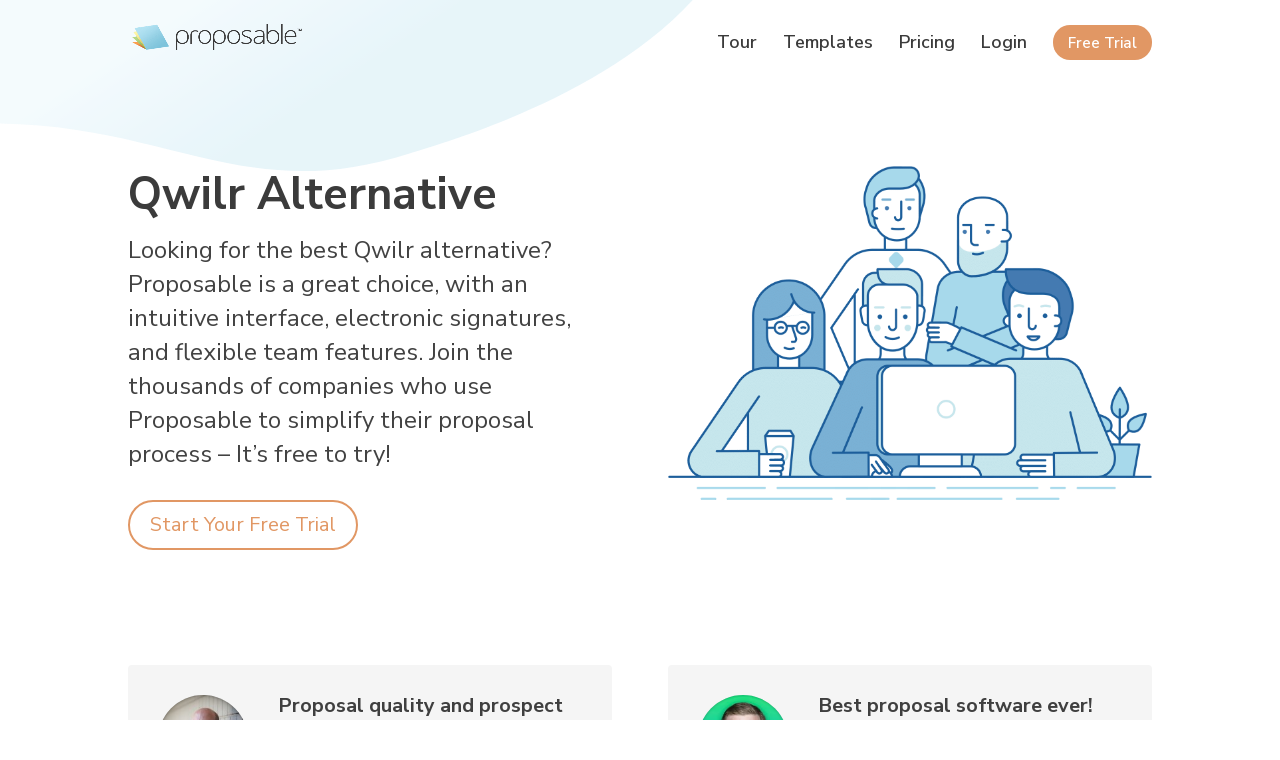

--- FILE ---
content_type: text/html; charset=UTF-8
request_url: https://proposable.com/qwilr-alternative
body_size: 12796
content:
<!DOCTYPE html>
<html lang="en-US">
<head>
	<meta charset="UTF-8" />
<meta http-equiv="X-UA-Compatible" content="IE=edge">
	<link rel="pingback" href="https://proposable.com/xmlrpc.php" />

	

	<script>var et_site_url='https://proposable.com';var et_post_id='5690';function et_core_page_resource_fallback(a,b){"undefined"===typeof b&&(b=a.sheet.cssRules&&0===a.sheet.cssRules.length);b&&(a.onerror=null,a.onload=null,a.href?a.href=et_site_url+"/?et_core_page_resource="+a.id+et_post_id:a.src&&(a.src=et_site_url+"/?et_core_page_resource="+a.id+et_post_id))}
</script>
	<!-- This site is optimized with the Yoast SEO plugin v14.6.1 - https://yoast.com/wordpress/plugins/seo/ -->
	<title>The Best Qwilr Alternative - 2020 | Proposable</title><link rel="stylesheet" href="https://proposable.com/wp-content/cache/min/1/5744ee3071bb4f0f44c90d2f3a765a7d.css" media="all" data-minify="1" />
	<meta name="description" content="Looking for the best Qwilr Alternative? Proposable is the easy choice, with eSigantures, payment collection, and advanced team features. It&#039;s free to try." />
	<meta name="robots" content="index, follow" />
	<meta name="googlebot" content="index, follow, max-snippet:-1, max-image-preview:large, max-video-preview:-1" />
	<meta name="bingbot" content="index, follow, max-snippet:-1, max-image-preview:large, max-video-preview:-1" />
	<link rel="canonical" href="https://proposable.com/qwilr-alternative" />
	<meta property="og:locale" content="en_US" />
	<meta property="og:type" content="article" />
	<meta property="og:title" content="The Best Qwilr Alternative - 2020 | Proposable" />
	<meta property="og:description" content="Looking for the best Qwilr Alternative? Proposable is the easy choice, with eSigantures, payment collection, and advanced team features. It&#039;s free to try." />
	<meta property="og:url" content="https://proposable.com/qwilr-alternative" />
	<meta property="og:site_name" content="Proposable" />
	<meta property="article:modified_time" content="2019-01-20T17:56:00+00:00" />
	<meta property="og:image" content="https://proposable.com/wp-content/uploads/2019/06/Stand-Out.png" />
	<meta property="og:image:width" content="801" />
	<meta property="og:image:height" content="503" />
	<meta name="twitter:card" content="summary_large_image" />
	<script type="application/ld+json" class="yoast-schema-graph">{"@context":"https://schema.org","@graph":[{"@type":"WebSite","@id":"https://proposable.com/#website","url":"https://proposable.com/","name":"Proposable","description":"Create, deliver, and track your proposals","potentialAction":[{"@type":"SearchAction","target":"https://proposable.com/?s={search_term_string}","query-input":"required name=search_term_string"}],"inLanguage":"en-US"},{"@type":"ImageObject","@id":"https://proposable.com/qwilr-alternative#primaryimage","inLanguage":"en-US","url":"https://proposable.com/wp-content/uploads/2019/06/Stand-Out.png","width":801,"height":503},{"@type":"WebPage","@id":"https://proposable.com/qwilr-alternative#webpage","url":"https://proposable.com/qwilr-alternative","name":"The Best Qwilr Alternative - 2020 | Proposable","isPartOf":{"@id":"https://proposable.com/#website"},"primaryImageOfPage":{"@id":"https://proposable.com/qwilr-alternative#primaryimage"},"datePublished":"2019-01-14T00:43:06+00:00","dateModified":"2019-01-20T17:56:00+00:00","description":"Looking for the best Qwilr Alternative? Proposable is the easy choice, with eSigantures, payment collection, and advanced team features. It's free to try.","inLanguage":"en-US","potentialAction":[{"@type":"ReadAction","target":["https://proposable.com/qwilr-alternative"]}]}]}</script>
	<!-- / Yoast SEO plugin. -->


<link rel='dns-prefetch' href='//fonts.googleapis.com' />
<link href='https://fonts.gstatic.com' crossorigin rel='preconnect' />
<link rel="alternate" type="application/rss+xml" title="Proposable &raquo; Feed" href="https://proposable.com/feed" />
<link rel="alternate" type="application/rss+xml" title="Proposable &raquo; Comments Feed" href="https://proposable.com/comments/feed" />
<meta content="Divi Child v.1.0" name="generator"/><style type="text/css">
img.wp-smiley,
img.emoji {
	display: inline !important;
	border: none !important;
	box-shadow: none !important;
	height: 1em !important;
	width: 1em !important;
	margin: 0 .07em !important;
	vertical-align: -0.1em !important;
	background: none !important;
	padding: 0 !important;
}
</style>
	



<link rel='stylesheet' id='et-builder-googlefonts-cached-css'  href='https://fonts.googleapis.com/css?family=Nunito+Sans%3A200%2C200italic%2C300%2C300italic%2Cregular%2Citalic%2C600%2C600italic%2C700%2C700italic%2C800%2C800italic%2C900%2C900italic&#038;subset=latin%2Clatin-ext&#038;display=swap&#038;ver=5.4.18' type='text/css' media='all' />



<script type='text/javascript' src='https://proposable.com/wp-includes/js/jquery/jquery.js?ver=1.12.4-wp'></script>



<script type='text/javascript'>
/* <![CDATA[ */
var et_core_api_spam_recaptcha = {"site_key":"","page_action":{"action":"qwilr_alternative"}};
/* ]]> */
</script>

<link rel='https://api.w.org/' href='https://proposable.com/wp-json/' />
<link rel="EditURI" type="application/rsd+xml" title="RSD" href="https://proposable.com/xmlrpc.php?rsd" />
<link rel="wlwmanifest" type="application/wlwmanifest+xml" href="https://proposable.com/wp-includes/wlwmanifest.xml" /> 
<meta name="generator" content="WordPress 5.4.18" />
<link rel='shortlink' href='https://proposable.com/?p=5690' />
<link rel="alternate" type="application/json+oembed" href="https://proposable.com/wp-json/oembed/1.0/embed?url=https%3A%2F%2Fproposable.com%2Fqwilr-alternative" />
<link rel="alternate" type="text/xml+oembed" href="https://proposable.com/wp-json/oembed/1.0/embed?url=https%3A%2F%2Fproposable.com%2Fqwilr-alternative&#038;format=xml" />
<meta name="viewport" content="width=device-width, initial-scale=1.0, maximum-scale=1.0, user-scalable=0" /><script async src="https://www.googletagmanager.com/gtag/js?id=UA-11470431-2"></script>

<script>
var year = new Date();
year = year.getFullYear();
jQuery(function($){
  $('#footer-info').html('&copy; ' + year + ' Proposable');
});
jQuery("document").ready(function(){
  try{
    if(jQuery("body.home").length){
      jQuery.ajax({
        url: "https://app.proposable.com/app/polling/auth.json",
        crossDomain: true,
        dataType: "json",
    timeout: 500,
        xhrFields: {
          withCredentials: true
        },
        success: function(data){
          console.log(data);
          if(!data.user){
            jQuery("body").css("opacity",1);
          }else{
            window.location = data.location; 
          }
        },
    error: function(){
      jQuery("body").css("opacity",1);
    },
    fail: function(){
      jQuery("body").css("opacity",1);
    }
      })
    }
  }catch{
    jQuery("body").css("opacity",1);
  }
  try{
    var getUrlParameter = function getUrlParameter(sParam) {
      var sPageURL = window.location.search.substring(1),
          sURLVariables = sPageURL.split('&'),
          sParameterName,
          i;
      for (i = 0; i < sURLVariables.length; i++) {
        sParameterName = sURLVariables[i].split('=');
        if (sParameterName[0] === sParam) {
          return sParameterName[1] === undefined ? true : decodeURIComponent(sParameterName[1]);
        }
      }
    };
    jQuery(document).ready(function(){
      var search = window.location.search;
      var searchArray = search.replace("?","").split("&");
      search = jQuery.grep(searchArray,function(el, index){
        return index === jQuery.inArray(el,searchArray)
      }).join("&");
      if(search!=""){
        jQuery("a").each(function(){
          if(jQuery(this).attr("href").indexOf("?")==-1){
            jQuery(this).attr("href", jQuery(this).attr("href") + "?" + search);
          }else{
            jQuery(this).attr("href", jQuery(this).attr("href") + "&" + search);
          }
        });
      }
    });
  }catch(e){

  }
});
  window.dataLayer = window.dataLayer || [];
  function gtag(){dataLayer.push(arguments);}
  gtag('js', new Date());

  gtag('config', 'UA-11470431-2', { 'optimize_id': 'GTM-NRFBQQ2'});
</script>
<style>
  body.home{opacity: 0}
  section.et_pb_module{padding-top: 124px !important;}
  div.et_pb_section_0{padding-top: 76px !important;} 
  div#et-top-navigation{padding-left: 200px !important;font-family: 'Nunito Sans',Helvetica,Arial,Lucida,sans-serif;}
  header#main-header{top: 0px !important;}
  .et_fixed_nav #main-header{position: fixed !important;}
  .et_fixed_nav.et_show_nav #page-container{padding-top: 0px !important; overflow-y: hidden;}
  @media only screen and (min-width: 981px){
    .et_header_style_left #et-top-navigation{
      padding: 25px 0 0 200px !important;
    } 
    .et_header_style_left #et-top-navigation nav>ul>li>a{
      padding-bottom: 25px;
    }
  }
  .et_header_style_left #et-top-navigation nav>ul>li>a{
    font-size: 18px;
  }
  .menu-cta{
    background: #E19764;
    height: 35px;
    padding: 11px 15px !important;
    border-radius: 26px;
    text-align: center;
  }
  .menu-cta a{
    color: white!important;
      font-size: 15px !important;
  }
  #top-menu li.current-menu-item>a{
    color: #4a4a4a;
  }
  #top-menu li{
    padding-right: 22px;
  }
  .post-template-default .logo_container {
    background-color: #ffffff !important;
  }
  .post-template-default #et-main-area #main-content .container{
    padding-top: 132px !important;
  }
</style><link rel="icon" href="https://proposable.com/wp-content/uploads/2019/06/cropped-Proposable-Icon-32x32.png" sizes="32x32" />
<link rel="icon" href="https://proposable.com/wp-content/uploads/2019/06/cropped-Proposable-Icon-192x192.png" sizes="192x192" />
<link rel="apple-touch-icon" href="https://proposable.com/wp-content/uploads/2019/06/cropped-Proposable-Icon-180x180.png" />
<meta name="msapplication-TileImage" content="https://proposable.com/wp-content/uploads/2019/06/cropped-Proposable-Icon-270x270.png" />
<noscript><style id="rocket-lazyload-nojs-css">.rll-youtube-player, [data-lazy-src]{display:none !important;}</style></noscript></head>
<body class="page-template-default page page-id-5690 et_button_no_icon et_pb_button_helper_class et_transparent_nav et_fixed_nav et_show_nav et_primary_nav_dropdown_animation_fade et_secondary_nav_dropdown_animation_fade et_header_style_left et_pb_footer_columns3 et_cover_background et_pb_gutter osx et_pb_gutters3 et_pb_pagebuilder_layout et_no_sidebar et_divi_theme et-db">
	<div id="page-container">

	
	
			<header id="main-header" data-height-onload="50">
			<div class="container clearfix et_menu_container">
							<div class="logo_container">
					<span class="logo_helper"></span>
					<a href="https://proposable.com/">
						<img src="https://proposable.com/wp-content/uploads/2019/07/Logo-Transparent.png" alt="Proposable" id="logo" data-height-percentage="70" />
					</a>
				</div>
							<div id="et-top-navigation" data-height="50" data-fixed-height="50">
											<nav id="top-menu-nav">
						<ul id="top-menu" class="nav"><li id="menu-item-70" class="menu-item menu-item-type-post_type menu-item-object-page menu-item-70"><a href="https://proposable.com/tour">Tour</a></li>
<li id="menu-item-73" class="menu-item menu-item-type-post_type menu-item-object-page menu-item-73"><a href="https://proposable.com/proposal-templates">Templates</a></li>
<li id="menu-item-6933" class="menu-item menu-item-type-post_type menu-item-object-page menu-item-6933"><a href="https://proposable.com/pricing">Pricing</a></li>
<li id="menu-item-75" class="menu-item menu-item-type-custom menu-item-object-custom menu-item-75"><a href="https://app.proposable.com/login">Login</a></li>
<li id="menu-item-1392" class="menu-cta menu-item menu-item-type-custom menu-item-object-custom menu-item-1392"><a href="https://app.proposable.com/signup">Free Trial</a></li>
</ul>						</nav>
					
					
					
					
					<div id="et_mobile_nav_menu">
				<div class="mobile_nav closed">
					<span class="select_page">Select Page</span>
					<span class="mobile_menu_bar mobile_menu_bar_toggle"></span>
				</div>
			</div>				</div> <!-- #et-top-navigation -->
			</div> <!-- .container -->
			<div class="et_search_outer">
				<div class="container et_search_form_container">
					<form role="search" method="get" class="et-search-form" action="https://proposable.com/">
					<input type="search" class="et-search-field" placeholder="Search &hellip;" value="" name="s" title="Search for:" />					</form>
					<span class="et_close_search_field"></span>
				</div>
			</div>
		</header> <!-- #main-header -->
			<div id="et-main-area">
	
<div id="main-content">


			
				<article id="post-5690" class="post-5690 page type-page status-publish has-post-thumbnail hentry">

				
					<div class="entry-content">
					<div id="et-boc" class="et-boc">
			
		<div class="et-l et-l--post">
			<div class="et_builder_inner_content et_pb_gutters3"><div class="et_pb_section et_pb_section_0 et_animated et_pb_with_background et_section_regular" >
				
				
				
				
					<div class="et_pb_row et_pb_row_0">
				<div class="et_pb_column et_pb_column_1_2 et_pb_column_0  et_pb_css_mix_blend_mode_passthrough">
				
				
				<div class="et_pb_module et_pb_text et_pb_text_0  et_pb_text_align_center et_pb_bg_layout_dark">
				
				
				<div class="et_pb_text_inner"><h1 style="text-align: left;"><span color="#3b3b3b" style="color: #3b3b3b;">Qwilr Alternative</span></h1>
<p style="text-align: left;"><span color="#424242" style="color: #424242;"><span style="font-size: 24px;">Looking for the best Qwilr alternative? Proposable is a great choice, with an intuitive interface, electronic signatures, and flexible team features. Join the thousands of companies who use Proposable to simplify their proposal process &#8211; It&#8217;s free to try!</span></span></p></div>
			</div> <!-- .et_pb_text --><div class="et_pb_button_module_wrapper et_pb_button_0_wrapper et_pb_button_alignment_left et_pb_module ">
				<a class="et_pb_button et_pb_button_0 et_pb_bg_layout_light" href="https://app.proposable.com/signup">Start Your Free Trial</a>
			</div>
			</div> <!-- .et_pb_column --><div class="et_pb_column et_pb_column_1_2 et_pb_column_1  et_pb_css_mix_blend_mode_passthrough et-last-child">
				
				
				<div class="et_pb_module et_pb_image et_pb_image_0">
				
				
				<span class="et_pb_image_wrap "><img src="data:image/svg+xml,%3Csvg%20xmlns='http://www.w3.org/2000/svg'%20viewBox='0%200%200%200'%3E%3C/svg%3E" alt="" title="" data-lazy-srcset="https://proposable.com/wp-content/uploads/2019/06/Group-2.png 1456w, https://proposable.com/wp-content/uploads/2019/06/Group-2-300x207.png 300w, https://proposable.com/wp-content/uploads/2019/06/Group-2-768x531.png 768w, https://proposable.com/wp-content/uploads/2019/06/Group-2-1024x708.png 1024w, https://proposable.com/wp-content/uploads/2019/06/Group-2-1080x746.png 1080w" data-lazy-sizes="(max-width: 1456px) 100vw, 1456px" data-lazy-src="https://proposable.com/wp-content/uploads/2019/06/Group-2.png" /><noscript><img src="https://proposable.com/wp-content/uploads/2019/06/Group-2.png" alt="" title="" srcset="https://proposable.com/wp-content/uploads/2019/06/Group-2.png 1456w, https://proposable.com/wp-content/uploads/2019/06/Group-2-300x207.png 300w, https://proposable.com/wp-content/uploads/2019/06/Group-2-768x531.png 768w, https://proposable.com/wp-content/uploads/2019/06/Group-2-1024x708.png 1024w, https://proposable.com/wp-content/uploads/2019/06/Group-2-1080x746.png 1080w" sizes="(max-width: 1456px) 100vw, 1456px" /></noscript></span>
			</div>
			</div> <!-- .et_pb_column -->
				
				
			</div> <!-- .et_pb_row -->
				
				
			</div> <!-- .et_pb_section --><div class="et_pb_section et_pb_section_1 et_section_regular" >
				
				
				
				
					<div class="et_pb_row et_pb_row_1">
				<div class="et_pb_column et_pb_column_1_2 et_pb_column_2  et_pb_css_mix_blend_mode_passthrough">
				
				
				<div class="et_pb_with_border et_pb_module et_pb_testimonial et_pb_testimonial_0 clearfix  et_pb_text_align_left et_pb_bg_layout_light et_pb_icon_off et_pb_testimonial_no_image">
				
				
				<div data-bg="/wp-content/uploads/2019/06/jason-ogden-6b68cac6b6f78fbaea983cea5f209ad37bb0105a61ae4f7fc3c885889c382e98.jpg" style="" class="et_pb_testimonial_portrait rocket-lazyload"></div>
				<div class="et_pb_testimonial_description">
					<div class="et_pb_testimonial_description_inner"><div class="et_pb_testimonial_content"><h3 class="client-testimonial"><strong>Proposal quality and prospect responses are sky-high!</strong></h3>
<p class="client-testimonial">As a sales manager, I love the Team Stats feature which gives me important real-time info and fosters competition among our sales team.<b>&#8220;</b></p></div></div> <!-- .et_pb_testimonial_description_inner -->
					<span class="et_pb_testimonial_author">Jason Ogden</span>
					<p class="et_pb_testimonial_meta"><span class="et_pb_testimonial_position">CEO</span><span class="et_pb_testimonial_separator">,</span> <span class="et_pb_testimonial_company">Syrup Marketing</span></p>
				</div> <!-- .et_pb_testimonial_description -->
			</div> <!-- .et_pb_testimonial -->
			</div> <!-- .et_pb_column --><div class="et_pb_column et_pb_column_1_2 et_pb_column_3  et_pb_css_mix_blend_mode_passthrough et-last-child">
				
				
				<div class="et_pb_module et_pb_testimonial et_pb_testimonial_1 clearfix  et_pb_text_align_left et_pb_bg_layout_light et_pb_icon_off et_pb_testimonial_no_image">
				
				
				<div data-bg="/wp-content/uploads/2019/06/Unknown.jpeg" style="" class="et_pb_testimonial_portrait rocket-lazyload"></div>
				<div class="et_pb_testimonial_description">
					<div class="et_pb_testimonial_description_inner"><div class="et_pb_testimonial_content"><h3 class="delta  weight-bold  half-margin-bottom"><q>Best proposal software ever! </q></h3>
<p class="delta  weight-bold  half-margin-bottom"><q><span>I&#8217;ve tried soooo many proposal softwares and I&#8217;ll never try another one after Proposable. It&#8217;s so easy to use and it looks good, which all the others don&#8217;t.</span></q></p></div></div> <!-- .et_pb_testimonial_description_inner -->
					<span class="et_pb_testimonial_author">Taylor Woodruff</span>
					<p class="et_pb_testimonial_meta"><span class="et_pb_testimonial_position">Account Executive</span><span class="et_pb_testimonial_separator">,</span> <span class="et_pb_testimonial_company">Grow.com</span></p>
				</div> <!-- .et_pb_testimonial_description -->
			</div> <!-- .et_pb_testimonial -->
			</div> <!-- .et_pb_column -->
				
				
			</div> <!-- .et_pb_row --><div class="et_pb_row et_pb_row_2">
				<div class="et_pb_column et_pb_column_1_2 et_pb_column_4  et_pb_css_mix_blend_mode_passthrough">
				
				
				<div class="et_pb_module et_pb_testimonial et_pb_testimonial_2 clearfix  et_pb_text_align_left et_pb_bg_layout_light et_pb_icon_off et_pb_testimonial_no_image">
				
				
				<div data-bg="/wp-content/uploads/2019/06/0.jpeg" style="" class="et_pb_testimonial_portrait rocket-lazyload"></div>
				<div class="et_pb_testimonial_description">
					<div class="et_pb_testimonial_description_inner"><div class="et_pb_testimonial_content"><h3 class="delta  weight-bold  half-margin-bottom"><q>Quotes never looked better!</q></h3>
<p><q><span>The modern look and feel of the proposals was a great upgrade for us.</span></q></p></div></div> <!-- .et_pb_testimonial_description_inner -->
					<span class="et_pb_testimonial_author">Lisa VanDongen</span>
					<p class="et_pb_testimonial_meta"><span class="et_pb_testimonial_position">Senior Director</span><span class="et_pb_testimonial_separator">,</span> <span class="et_pb_testimonial_company">Verint Monet</span></p>
				</div> <!-- .et_pb_testimonial_description -->
			</div> <!-- .et_pb_testimonial -->
			</div> <!-- .et_pb_column --><div class="et_pb_column et_pb_column_1_2 et_pb_column_5  et_pb_css_mix_blend_mode_passthrough et-last-child">
				
				
				<div class="et_pb_module et_pb_testimonial et_pb_testimonial_3 clearfix  et_pb_text_align_left et_pb_bg_layout_light et_pb_icon_off et_pb_testimonial_no_image">
				
				
				<div data-bg="/wp-content/uploads/2019/06/0.jpg" style="" class="et_pb_testimonial_portrait rocket-lazyload"></div>
				<div class="et_pb_testimonial_description">
					<div class="et_pb_testimonial_description_inner"><div class="et_pb_testimonial_content"><h3 class="delta  weight-bold  half-margin-bottom"><q>Makes it easy to win more business. </q></h3>
<p class="delta  weight-bold  half-margin-bottom"><span>Proposable allows our company to send beautiful, professional proposals to our clients and prospects as well as better understand what happens after we hit &#8220;send.&#8221;</span></p></div></div> <!-- .et_pb_testimonial_description_inner -->
					<span class="et_pb_testimonial_author">Jesse Thomas</span>
					<p class="et_pb_testimonial_meta"><span class="et_pb_testimonial_position">Solutions Architect</span><span class="et_pb_testimonial_separator">,</span> <span class="et_pb_testimonial_company">Asure Software</span></p>
				</div> <!-- .et_pb_testimonial_description -->
			</div> <!-- .et_pb_testimonial -->
			</div> <!-- .et_pb_column -->
				
				
			</div> <!-- .et_pb_row --><div class="et_pb_row et_pb_row_3">
				<div class="et_pb_column et_pb_column_1_2 et_pb_column_6  et_pb_css_mix_blend_mode_passthrough">
				
				
				<div class="et_pb_module et_pb_testimonial et_pb_testimonial_4 clearfix  et_pb_text_align_left et_pb_bg_layout_light et_pb_icon_off et_pb_testimonial_no_image">
				
				
				<div data-bg="/wp-content/uploads/2019/06/0-1.jpg" style="" class="et_pb_testimonial_portrait rocket-lazyload"></div>
				<div class="et_pb_testimonial_description">
					<div class="et_pb_testimonial_description_inner"><div class="et_pb_testimonial_content"><h3 class="delta  weight-bold  half-margin-bottom"><q>My Favorite Sales Tool.</q></h3>
<p><span>Incredibly fast and simple to send out professional looking proposals, collecting account and billing information is done all from within the proposal.</span></p></div></div> <!-- .et_pb_testimonial_description_inner -->
					<span class="et_pb_testimonial_author">Seth Kaufmann</span>
					<p class="et_pb_testimonial_meta"><span class="et_pb_testimonial_position">Account Executive</span><span class="et_pb_testimonial_separator">,</span> <span class="et_pb_testimonial_company">Squelch</span></p>
				</div> <!-- .et_pb_testimonial_description -->
			</div> <!-- .et_pb_testimonial -->
			</div> <!-- .et_pb_column --><div class="et_pb_column et_pb_column_1_2 et_pb_column_7  et_pb_css_mix_blend_mode_passthrough et-last-child">
				
				
				<div class="et_pb_module et_pb_testimonial et_pb_testimonial_5 clearfix  et_pb_text_align_left et_pb_bg_layout_light et_pb_icon_off et_pb_testimonial_no_image">
				
				
				<div data-bg="/wp-content/uploads/2019/06/0-2.jpg" style="" class="et_pb_testimonial_portrait rocket-lazyload"></div>
				<div class="et_pb_testimonial_description">
					<div class="et_pb_testimonial_description_inner"><div class="et_pb_testimonial_content"><h3 class="delta  weight-bold  half-margin-bottom"><q>Smart, reliable, and constantly improving.</q></h3>
<p class="delta  weight-bold  half-margin-bottom"><span>Proposable just works. I can make visually interesting sales presentations, dynamically insert content, and execute agreements. Proposable powers our entire sales process.</span></p></div></div> <!-- .et_pb_testimonial_description_inner -->
					<span class="et_pb_testimonial_author">Brad Wisler</span>
					<p class="et_pb_testimonial_meta"><span class="et_pb_testimonial_position">CEO</span><span class="et_pb_testimonial_separator">,</span> <span class="et_pb_testimonial_company">Periodic</span></p>
				</div> <!-- .et_pb_testimonial_description -->
			</div> <!-- .et_pb_testimonial -->
			</div> <!-- .et_pb_column -->
				
				
			</div> <!-- .et_pb_row -->
				
				
			</div> <!-- .et_pb_section --><div class="et_pb_section et_pb_section_2 et_pb_with_background et_section_regular section_has_divider et_pb_bottom_divider et_pb_top_divider" >
				<div class="et_pb_top_inside_divider et-no-transition"></div>
				
				
				
					<div class="et_pb_row et_pb_row_4">
				<div class="et_pb_column et_pb_column_1_2 et_pb_column_8  et_pb_css_mix_blend_mode_passthrough">
				
				
				<div class="et_pb_with_border et_pb_module et_pb_image et_pb_image_1 et_animated et-waypoint">
				
				
				<span class="et_pb_image_wrap has-box-shadow-overlay"><div class="box-shadow-overlay"></div><img src="data:image/svg+xml,%3Csvg%20xmlns='http://www.w3.org/2000/svg'%20viewBox='0%200%200%200'%3E%3C/svg%3E" alt="" title="" data-lazy-srcset="https://proposable.com/wp-content/uploads/2019/06/Stand-Out-Final.png 801w, https://proposable.com/wp-content/uploads/2019/06/Stand-Out-Final-300x188.png 300w, https://proposable.com/wp-content/uploads/2019/06/Stand-Out-Final-768x482.png 768w, https://proposable.com/wp-content/uploads/2019/06/Stand-Out-Final-400x250.png 400w" data-lazy-sizes="(max-width: 801px) 100vw, 801px" data-lazy-src="/wp-content/uploads/2019/06/Stand-Out-Final.png" /><noscript><img src="/wp-content/uploads/2019/06/Stand-Out-Final.png" alt="" title="" srcset="https://proposable.com/wp-content/uploads/2019/06/Stand-Out-Final.png 801w, https://proposable.com/wp-content/uploads/2019/06/Stand-Out-Final-300x188.png 300w, https://proposable.com/wp-content/uploads/2019/06/Stand-Out-Final-768x482.png 768w, https://proposable.com/wp-content/uploads/2019/06/Stand-Out-Final-400x250.png 400w" sizes="(max-width: 801px) 100vw, 801px" /></noscript></span>
			</div>
			</div> <!-- .et_pb_column --><div class="et_pb_column et_pb_column_1_2 et_pb_column_9  et_pb_css_mix_blend_mode_passthrough et-last-child">
				
				
				<div class="et_pb_module et_pb_text et_pb_text_1  et_pb_text_align_left et_pb_bg_layout_light">
				
				
				<div class="et_pb_text_inner"><h2>Wow Your Customers</h2>
<p class="p1">Blow your clients away with a beautiful proposal that stands out above the rest. Add video and rich-media directly into your proposal pages for a more immersive sales presentation that’s sure to make an impact.</p></div>
			</div> <!-- .et_pb_text -->
			</div> <!-- .et_pb_column -->
				
				
			</div> <!-- .et_pb_row --><div class="et_pb_row et_pb_row_5">
				<div class="et_pb_column et_pb_column_1_2 et_pb_column_10  et_pb_css_mix_blend_mode_passthrough">
				
				
				<div class="et_pb_module et_pb_text et_pb_text_2  et_pb_text_align_left et_pb_bg_layout_light">
				
				
				<div class="et_pb_text_inner"><h2><span color="#444444" style="color: #444444;">Set Your Prices</span></h2>
<p class="p1">Quickly build quotes, bids, and estimates with our flexible estimate block. With optional line-items, optional quantities, taxes, discounts and more, you can quickly represent your products and services in a polished and readable format. Organize all your products and services in the Pricing Catalog for instant recall.</p></div>
			</div> <!-- .et_pb_text -->
			</div> <!-- .et_pb_column --><div class="et_pb_column et_pb_column_1_2 et_pb_column_11  et_pb_css_mix_blend_mode_passthrough et-last-child">
				
				
				<div class="et_pb_with_border et_pb_module et_pb_image et_pb_image_2 et_animated et-waypoint">
				
				
				<span class="et_pb_image_wrap has-box-shadow-overlay"><div class="box-shadow-overlay"></div><img src="data:image/svg+xml,%3Csvg%20xmlns='http://www.w3.org/2000/svg'%20viewBox='0%200%200%200'%3E%3C/svg%3E" alt="" title="" data-lazy-srcset="https://proposable.com/wp-content/uploads/2019/06/Estimate-Image.png 801w, https://proposable.com/wp-content/uploads/2019/06/Estimate-Image-300x188.png 300w, https://proposable.com/wp-content/uploads/2019/06/Estimate-Image-768x482.png 768w, https://proposable.com/wp-content/uploads/2019/06/Estimate-Image-400x250.png 400w" data-lazy-sizes="(max-width: 801px) 100vw, 801px" data-lazy-src="/wp-content/uploads/2019/06/Estimate-Image.png" /><noscript><img src="/wp-content/uploads/2019/06/Estimate-Image.png" alt="" title="" srcset="https://proposable.com/wp-content/uploads/2019/06/Estimate-Image.png 801w, https://proposable.com/wp-content/uploads/2019/06/Estimate-Image-300x188.png 300w, https://proposable.com/wp-content/uploads/2019/06/Estimate-Image-768x482.png 768w, https://proposable.com/wp-content/uploads/2019/06/Estimate-Image-400x250.png 400w" sizes="(max-width: 801px) 100vw, 801px" /></noscript></span>
			</div>
			</div> <!-- .et_pb_column -->
				
				
			</div> <!-- .et_pb_row --><div class="et_pb_row et_pb_row_6">
				<div class="et_pb_column et_pb_column_1_2 et_pb_column_12  et_pb_css_mix_blend_mode_passthrough">
				
				
				<div class="et_pb_module et_pb_image et_pb_image_3 et_animated et-waypoint">
				
				
				<span class="et_pb_image_wrap "><img src="data:image/svg+xml,%3Csvg%20xmlns='http://www.w3.org/2000/svg'%20viewBox='0%200%200%200'%3E%3C/svg%3E" alt="" title="" data-lazy-srcset="https://proposable.com/wp-content/uploads/2019/06/Collaboration-Transparent.png 603w, https://proposable.com/wp-content/uploads/2019/06/Collaboration-Transparent-300x230.png 300w" data-lazy-sizes="(max-width: 603px) 100vw, 603px" data-lazy-src="/wp-content/uploads/2019/06/Collaboration-Transparent.png" /><noscript><img src="/wp-content/uploads/2019/06/Collaboration-Transparent.png" alt="" title="" srcset="https://proposable.com/wp-content/uploads/2019/06/Collaboration-Transparent.png 603w, https://proposable.com/wp-content/uploads/2019/06/Collaboration-Transparent-300x230.png 300w" sizes="(max-width: 603px) 100vw, 603px" /></noscript></span>
			</div>
			</div> <!-- .et_pb_column --><div class="et_pb_column et_pb_column_1_2 et_pb_column_13  et_pb_css_mix_blend_mode_passthrough et-last-child">
				
				
				<div class="et_pb_module et_pb_text et_pb_text_3  et_pb_text_align_left et_pb_bg_layout_light">
				
				
				<div class="et_pb_text_inner"><h2><span color="#444444" style="color: #444444;">Work With Teammates</span></h2>
<p>Easily collaborate with teammates on proposals. Mention team members to bring them into a proposal, or re-assign ownership when you need to handoff the proposal to another teammate.</p></div>
			</div> <!-- .et_pb_text -->
			</div> <!-- .et_pb_column -->
				
				
			</div> <!-- .et_pb_row --><div class="et_pb_row et_pb_row_7">
				<div class="et_pb_column et_pb_column_3_5 et_pb_column_14  et_pb_css_mix_blend_mode_passthrough">
				
				
				<div class="et_pb_module et_pb_text et_pb_text_4  et_pb_text_align_left et_pb_bg_layout_light">
				
				
				<div class="et_pb_text_inner"><h2><span color="#444444" style="color: #444444;">Get It Signed</span></h2>
<p class="p1">Close the deal faster with integrated e-Signatures. Place signatures, initials, and text field elements throughout your proposal wherever you need prospects to take action and your prospect is guided through a quick acceptance workflow to complete their acceptance. Counter-signing support is also included.</p></div>
			</div> <!-- .et_pb_text -->
			</div> <!-- .et_pb_column --><div class="et_pb_column et_pb_column_2_5 et_pb_column_15  et_pb_css_mix_blend_mode_passthrough et-last-child">
				
				
				<div class="et_pb_with_border et_pb_module et_pb_image et_pb_image_4 et_animated et-waypoint">
				
				
				<span class="et_pb_image_wrap has-box-shadow-overlay"><div class="box-shadow-overlay"></div><img src="data:image/svg+xml,%3Csvg%20xmlns='http://www.w3.org/2000/svg'%20viewBox='0%200%200%200'%3E%3C/svg%3E" alt="" title="" data-lazy-srcset="https://proposable.com/wp-content/uploads/2019/06/E-signatures-Image.png 658w, https://proposable.com/wp-content/uploads/2019/06/E-signatures-Image-300x242.png 300w" data-lazy-sizes="(max-width: 658px) 100vw, 658px" data-lazy-src="/wp-content/uploads/2019/06/E-signatures-Image.png" /><noscript><img src="/wp-content/uploads/2019/06/E-signatures-Image.png" alt="" title="" srcset="https://proposable.com/wp-content/uploads/2019/06/E-signatures-Image.png 658w, https://proposable.com/wp-content/uploads/2019/06/E-signatures-Image-300x242.png 300w" sizes="(max-width: 658px) 100vw, 658px" /></noscript></span>
			</div>
			</div> <!-- .et_pb_column -->
				
				
			</div> <!-- .et_pb_row --><div class="et_pb_row et_pb_row_8">
				<div class="et_pb_column et_pb_column_1_2 et_pb_column_16  et_pb_css_mix_blend_mode_passthrough">
				
				
				<div class="et_pb_with_border et_pb_module et_pb_image et_pb_image_5 et_animated et-waypoint">
				
				
				<span class="et_pb_image_wrap has-box-shadow-overlay"><div class="box-shadow-overlay"></div><img src="data:image/svg+xml,%3Csvg%20xmlns='http://www.w3.org/2000/svg'%20viewBox='0%200%200%200'%3E%3C/svg%3E" alt="" title="" data-lazy-srcset="https://proposable.com/wp-content/uploads/2019/06/Analyze-Final.png 801w, https://proposable.com/wp-content/uploads/2019/06/Analyze-Final-300x188.png 300w, https://proposable.com/wp-content/uploads/2019/06/Analyze-Final-768x482.png 768w, https://proposable.com/wp-content/uploads/2019/06/Analyze-Final-400x250.png 400w" data-lazy-sizes="(max-width: 801px) 100vw, 801px" data-lazy-src="/wp-content/uploads/2019/06/Analyze-Final.png" /><noscript><img src="/wp-content/uploads/2019/06/Analyze-Final.png" alt="" title="" srcset="https://proposable.com/wp-content/uploads/2019/06/Analyze-Final.png 801w, https://proposable.com/wp-content/uploads/2019/06/Analyze-Final-300x188.png 300w, https://proposable.com/wp-content/uploads/2019/06/Analyze-Final-768x482.png 768w, https://proposable.com/wp-content/uploads/2019/06/Analyze-Final-400x250.png 400w" sizes="(max-width: 801px) 100vw, 801px" /></noscript></span>
			</div>
			</div> <!-- .et_pb_column --><div class="et_pb_column et_pb_column_1_2 et_pb_column_17  et_pb_css_mix_blend_mode_passthrough et-last-child">
				
				
				<div class="et_pb_module et_pb_text et_pb_text_5  et_pb_text_align_left et_pb_bg_layout_light">
				
				
				<div class="et_pb_text_inner"><h2>Track Everything</h2>
<p class="p1">Ever wonder what happens to your proposal after you hit &#8220;send&#8221;? See detailed analytics and measure how each recipient is interacting with your sales material. Turn on real-time text or email notifications for proposal views and other key events.</p></div>
			</div> <!-- .et_pb_text -->
			</div> <!-- .et_pb_column -->
				
				
			</div> <!-- .et_pb_row --><div class="et_pb_row et_pb_row_9 flip">
				<div class="et_pb_column et_pb_column_1_2 et_pb_column_18  et_pb_css_mix_blend_mode_passthrough">
				
				
				<div class="et_pb_module et_pb_text et_pb_text_6  et_pb_text_align_left et_pb_bg_layout_light">
				
				
				<div class="et_pb_text_inner"><h2><span color="#444444" style="color: #444444;">Sync Contacts &amp; Deals</span></h2>
<p class="p1">Easily connect to the products you already use to manage your sales data to enable a seamless sales proposal workflow. Dynamically create proposals from your CRM opportunities and push proposal events back into your CRM for better visibility of all your in-progress deals.</p></div>
			</div> <!-- .et_pb_text --><div class="et_pb_button_module_wrapper et_pb_button_1_wrapper  et_pb_module ">
				<a class="et_pb_button et_pb_button_1 et_hover_enabled et_pb_bg_layout_light" href="/integrations">See Integrations</a>
			</div>
			</div> <!-- .et_pb_column --><div class="et_pb_column et_pb_column_1_2 et_pb_column_19  et_pb_css_mix_blend_mode_passthrough et-last-child">
				
				
				<div class="et_pb_module et_pb_image et_pb_image_6 et_animated et-waypoint">
				
				
				<span class="et_pb_image_wrap "><img src="data:image/svg+xml,%3Csvg%20xmlns='http://www.w3.org/2000/svg'%20viewBox='0%200%200%200'%3E%3C/svg%3E" alt="" title="" data-lazy-srcset="https://proposable.com/wp-content/uploads/2019/06/Integrations-2.png 2786w, https://proposable.com/wp-content/uploads/2019/06/Integrations-2-300x239.png 300w, https://proposable.com/wp-content/uploads/2019/06/Integrations-2-768x611.png 768w, https://proposable.com/wp-content/uploads/2019/06/Integrations-2-1024x815.png 1024w, https://proposable.com/wp-content/uploads/2019/06/Integrations-2-1080x859.png 1080w" data-lazy-sizes="(max-width: 2786px) 100vw, 2786px" data-lazy-src="https://proposable.com/wp-content/uploads/2019/06/Integrations-2.png" /><noscript><img src="https://proposable.com/wp-content/uploads/2019/06/Integrations-2.png" alt="" title="" srcset="https://proposable.com/wp-content/uploads/2019/06/Integrations-2.png 2786w, https://proposable.com/wp-content/uploads/2019/06/Integrations-2-300x239.png 300w, https://proposable.com/wp-content/uploads/2019/06/Integrations-2-768x611.png 768w, https://proposable.com/wp-content/uploads/2019/06/Integrations-2-1024x815.png 1024w, https://proposable.com/wp-content/uploads/2019/06/Integrations-2-1080x859.png 1080w" sizes="(max-width: 2786px) 100vw, 2786px" /></noscript></span>
			</div>
			</div> <!-- .et_pb_column -->
				
				
			</div> <!-- .et_pb_row --><div class="et_pb_row et_pb_row_10">
				<div class="et_pb_column et_pb_column_3_5 et_pb_column_20  et_pb_css_mix_blend_mode_passthrough">
				
				
				<div class="et_pb_module et_pb_image et_pb_image_7 et_animated et-waypoint">
				
				
				<span class="et_pb_image_wrap "><img src="data:image/svg+xml,%3Csvg%20xmlns='http://www.w3.org/2000/svg'%20viewBox='0%200%200%200'%3E%3C/svg%3E" alt="" title="" data-lazy-srcset="https://proposable.com/wp-content/uploads/2019/06/Save-Time-Transparent.png 494w, https://proposable.com/wp-content/uploads/2019/06/Save-Time-Transparent-300x276.png 300w" data-lazy-sizes="(max-width: 494px) 100vw, 494px" data-lazy-src="/wp-content/uploads/2019/06/Save-Time-Transparent.png" /><noscript><img src="/wp-content/uploads/2019/06/Save-Time-Transparent.png" alt="" title="" srcset="https://proposable.com/wp-content/uploads/2019/06/Save-Time-Transparent.png 494w, https://proposable.com/wp-content/uploads/2019/06/Save-Time-Transparent-300x276.png 300w" sizes="(max-width: 494px) 100vw, 494px" /></noscript></span>
			</div>
			</div> <!-- .et_pb_column --><div class="et_pb_column et_pb_column_2_5 et_pb_column_21  et_pb_css_mix_blend_mode_passthrough et-last-child">
				
				
				<div class="et_pb_module et_pb_text et_pb_text_7  et_pb_text_align_left et_pb_bg_layout_light">
				
				
				<div class="et_pb_text_inner"><h2><span style="color: #444444;">Get Your Time Back</span></h2>
<p class="p1">Save time and headaches by skipping the painful copy/paste and find &amp; replace on all new proposals for your prospects and customers. Simplify your new proposal workflow to just a few clicks and go from spending hours on customizing new proposals to just minutes.</p></div>
			</div> <!-- .et_pb_text -->
			</div> <!-- .et_pb_column -->
				
				
			</div> <!-- .et_pb_row -->
				
				<div class="et_pb_bottom_inside_divider et-no-transition"></div>
			</div> <!-- .et_pb_section --><div class="et_pb_section et_pb_section_3 et_pb_with_background et_section_regular section_has_divider et_pb_bottom_divider et_pb_top_divider" >
				<div class="et_pb_top_inside_divider et-no-transition"></div>
				
				
				
					<div class="et_pb_row et_pb_row_11">
				<div class="et_pb_column et_pb_column_3_5 et_pb_column_22  et_pb_css_mix_blend_mode_passthrough">
				
				
				<div class="et_pb_module et_pb_text et_pb_text_8  et_pb_text_align_left et_pb_bg_layout_light">
				
				
				<div class="et_pb_text_inner"><h3><span style="font-size: xx-large;">Better Proposals Start Here</span></h3></div>
			</div> <!-- .et_pb_text -->
			</div> <!-- .et_pb_column --><div class="et_pb_column et_pb_column_2_5 et_pb_column_23  et_pb_css_mix_blend_mode_passthrough et-last-child">
				
				
				<div class="et_pb_button_module_wrapper et_pb_button_2_wrapper  et_pb_module ">
				<a class="et_pb_button et_pb_button_2 et_hover_enabled et_pb_bg_layout_light" href="https://app.proposable.com/signup">Start Free Trial</a>
			</div>
			</div> <!-- .et_pb_column -->
				
				
			</div> <!-- .et_pb_row -->
				
				<div class="et_pb_bottom_inside_divider et-no-transition"></div>
			</div> <!-- .et_pb_section --><div class="et_pb_section et_pb_section_4 et_section_regular" >
				
				
				
				
					<div class="et_pb_row et_pb_row_12">
				<div class="et_pb_column et_pb_column_2_3 et_pb_column_24  et_pb_css_mix_blend_mode_passthrough">
				
				
				<div class="et_pb_module et_pb_text et_pb_text_9  et_pb_text_align_left et_pb_bg_layout_light">
				
				
				<div class="et_pb_text_inner"><h3><strong>What Is Qwilr?</strong></h3>
<p>Qwilr is a proposal generation SaaS tool that lets users create beautiful contracts, proposals, and quotes with a few simple steps. Founded by Mark Tanner and Dylan Baskind in May 2014, Qwilr is headquartered in Redfern, New South Wales, Australia.</p>
<p>Qwirl claims to be a perfect tool for businesses of any size. It markets itself as the best document management tool for teams, individuals, and organizations. While their claims are admirable, the lack of a niche target market dilutes the value they bring to an extent. Their template library allows users to customize and reimagine their old proposal formats to make them more visually appealing in a more website-like format.</p>
<p>Qwilr allows users to generate proposals and quotes on their editing platform and send it to prospective clients within minutes. They also feature social media linking options for certain types of Qwilr pages. Their editing platform is designed to help users stay consistent and on-brand. The customizable blocks allow users to mix and match, and save and reuse. Documents can be protected passwords, time limits, and view limits, which brings new layers of security to the generation process. If a user shares a wrong proposal with a prospect or shares it with the wrong person, the situation can be remedied easily with a few clicks – taking the user back to the draft screen.</p>
<p>Qwilr boasts of big-time clients like Dropbox, Zillow, and Deloitte. Qwilr has raised about $1.6 million in funding so far. For many businesses though, a better Qwilr alternative is Proposable.</p>
<h3><strong>Why Proposable?</strong></h3>
<p>When it comes to similar products, Proposable is widely known as one of the best Qwilr alternatives due to Proposable&#8217;s more advanced team features and a more focused approach on streamlining not only the proposal itself, but the entire proposal lifecycle.</p></div>
			</div> <!-- .et_pb_text -->
			</div> <!-- .et_pb_column --><div class="et_pb_column et_pb_column_1_3 et_pb_column_25  et_pb_css_mix_blend_mode_passthrough et-last-child">
				
				
				<div class="et_pb_module et_pb_code et_pb_code_0">
				
				
				<div class="et_pb_code_inner"> 

</div>
			</div> <!-- .et_pb_code -->
			</div> <!-- .et_pb_column -->
				
				
			</div> <!-- .et_pb_row -->
				
				
			</div> <!-- .et_pb_section --><div class="et_pb_section et_pb_section_5 et_section_regular" >
				
				
				
				
					<div class="et_pb_row et_pb_row_13">
				<div class="et_pb_column et_pb_column_4_4 et_pb_column_26  et_pb_css_mix_blend_mode_passthrough et-last-child">
				
				
				<div class="et_pb_module et_pb_text et_pb_text_10  et_pb_text_align_left et_pb_bg_layout_light">
				
				
				<div class="et_pb_text_inner"><h2>Qwilr Competitor</h2></div>
			</div> <!-- .et_pb_text -->
			</div> <!-- .et_pb_column -->
				
				
			</div> <!-- .et_pb_row --><div class="et_pb_row et_pb_row_14">
				<div class="et_pb_column et_pb_column_1_2 et_pb_column_27  et_pb_css_mix_blend_mode_passthrough">
				
				
				<div class="et_pb_module et_pb_image et_pb_image_8">
				
				
				<span class="et_pb_image_wrap "><img src="data:image/svg+xml,%3Csvg%20xmlns='http://www.w3.org/2000/svg'%20viewBox='0%200%200%200'%3E%3C/svg%3E" alt="" title="" data-lazy-srcset="https://proposable.com/wp-content/uploads/2019/06/Document-General-Left.png 1316w, https://proposable.com/wp-content/uploads/2019/06/Document-General-Left-180x300.png 180w, https://proposable.com/wp-content/uploads/2019/06/Document-General-Left-768x1278.png 768w, https://proposable.com/wp-content/uploads/2019/06/Document-General-Left-615x1024.png 615w, https://proposable.com/wp-content/uploads/2019/06/Document-General-Left-1080x1797.png 1080w" data-lazy-sizes="(max-width: 1316px) 100vw, 1316px" data-lazy-src="/wp-content/uploads/2019/06/Document-General-Left.png" /><noscript><img src="/wp-content/uploads/2019/06/Document-General-Left.png" alt="" title="" srcset="https://proposable.com/wp-content/uploads/2019/06/Document-General-Left.png 1316w, https://proposable.com/wp-content/uploads/2019/06/Document-General-Left-180x300.png 180w, https://proposable.com/wp-content/uploads/2019/06/Document-General-Left-768x1278.png 768w, https://proposable.com/wp-content/uploads/2019/06/Document-General-Left-615x1024.png 615w, https://proposable.com/wp-content/uploads/2019/06/Document-General-Left-1080x1797.png 1080w" sizes="(max-width: 1316px) 100vw, 1316px" /></noscript></span>
			</div><div class="et_pb_module et_pb_text et_pb_text_11  et_pb_text_align_left et_pb_bg_layout_light">
				
				
				<div class="et_pb_text_inner"><h3><strong>Don&#8217;t Take it From Us</strong></h3>
<p>Named in G2 Crowd&#8217;s database of “Best Proposal Software 2018”—and then again—&#8221;Best Proposal Software 2020,&#8221; Proposable offers all of these features and more. When considering which Qwilr alternative is right for your organization, be sure to consider the size of your team, how frequently you&#8217;re sending proposals, and the steps in the proposal process that you’ve identified you need to be more efficient.</p></div>
			</div> <!-- .et_pb_text -->
			</div> <!-- .et_pb_column --><div class="et_pb_column et_pb_column_1_2 et_pb_column_28  et_pb_css_mix_blend_mode_passthrough et-last-child">
				
				
				<div class="et_pb_module et_pb_text et_pb_text_12  et_pb_text_align_left et_pb_bg_layout_light">
				
				
				<div class="et_pb_text_inner"><p><span style="font-weight: 400;">What makes Proposable a such a great alternative to Qwilr? Well, many companies that have switched to Proposable appreciate Proposable&#8217;s more intuitive interface, more flexible team features like &#8220;Manager Approval&#8221;, and Proposable&#8217;s ability to create custom solutions for larger customer needs.</span></p>
<p>Here&#8217;s a list of some of the great features you get with Proposable:<span style="font-weight: 400;"></span></p>
<ul>
<li style="font-weight: 400;"><b>Drag-and-Drop Proposal Builder Interface:</b><span style="font-weight: 400;"> You can drag-and-drop elements into your proposals, including images, logos, text fields, checklists, selection boxes, dropdown menus, smart text-entry fields, and signature fields. Make your proposal as simple or as design-intensive as you want in minutes. No degree in graphic design required. </span></li>
<li style="font-weight: 400;"><b>Proposal Template Vault</b><span style="font-weight: 400;">: Once your proposal template is designed, it is stored in a cloud-based vault. The proposal can be recalled and sent to your prospective client with a click of a single button, across all devices.</span></li>
<li style="font-weight: 400;"><b>Discard, Merge, and Find-And-Replace:</b><span style="font-weight: 400;"> Merge, modify, and meld your templates into a customized proposal with a few easy clicks.</span></li>
<li style="font-weight: 400;"><b>Pricing Catalog:</b><span style="font-weight: 400;"> A cloud-based database allows you to build proposals from an a-la-carte menu of pre-priced options and extras.</span></li>
<li><strong>Payment Collection:</strong> Ability to collect payments within your proposals using Stripe™<span style="font-weight: 400;"></span></li>
<li style="font-weight: 400;"><b>Sales Content Library:</b><span style="font-weight: 400;"> Easily organize and distribute all of the sales content you’ve created. Stop relying on yourself or team members to write new content for each proposal.</span></li>
<li style="font-weight: 400;"><b>Flexible Estimates:</b><span style="font-weight: 400;"> Easily piece together estimates from a set menu of prices or change prices whenever you need to. Some proposal generators can even produce estimates in foreign currencies.</span></li>
<li style="font-weight: 400;"><b>Collaboration:</b><span style="font-weight: 400;"> Share proposals with your team and get real-time input from decision-makers.</span></li>
<li style="font-weight: 400;"><b>Built-In eSignatures:</b><span style="font-weight: 400;"> Allow clients to easily, paperlessly sign documents from their PC or smartphone, certifying an agreement that will stand up to legal scrutiny.</span></li>
<li style="font-weight: 400;"><b>Integration:</b><span style="font-weight: 400;"> Easily use your proposal generator in conjunction with the software you already use, including Salesforce, Pipedrive, HubSpot CRM, Insightly, Capsule, Highrise, and more.</span></li>
<li style="font-weight: 400;"><b>Tracking and Analytics:</b><span style="font-weight: 400;"> Monitor the status of each proposal in real-time, at every stage, from a unified proposal dashboard.</span></li>
<li style="font-weight: 400;"><b>Real-Time Notifications:</b><span style="font-weight: 400;"> Get notified by email, text, or desktop notification when a prospect takes any action on a proposal. </span></li>
<li style="font-weight: 400;"><b>Video and Rich-Media Capability:</b><span style="font-weight: 400;"> Wow your clients and stand above the pack with engaging video and animated content in your proposal.</span></li>
</ul>
<p><span style="font-weight: 400;"></span></p></div>
			</div> <!-- .et_pb_text -->
			</div> <!-- .et_pb_column -->
				
				
			</div> <!-- .et_pb_row -->
				
				
			</div> <!-- .et_pb_section --><div class="et_pb_section et_pb_section_6 et_pb_with_background et_section_regular section_has_divider et_pb_bottom_divider et_pb_top_divider" >
				<div class="et_pb_top_inside_divider et-no-transition"></div>
				
				
				
					<div class="et_pb_row et_pb_row_15">
				<div class="et_pb_column et_pb_column_3_5 et_pb_column_29  et_pb_css_mix_blend_mode_passthrough">
				
				
				<div class="et_pb_module et_pb_text et_pb_text_13  et_pb_text_align_left et_pb_bg_layout_light">
				
				
				<div class="et_pb_text_inner"><h3>Better Proposals Start Here</h3></div>
			</div> <!-- .et_pb_text -->
			</div> <!-- .et_pb_column --><div class="et_pb_column et_pb_column_2_5 et_pb_column_30  et_pb_css_mix_blend_mode_passthrough et-last-child">
				
				
				<div class="et_pb_button_module_wrapper et_pb_button_3_wrapper  et_pb_module ">
				<a class="et_pb_button et_pb_button_3 et_hover_enabled et_pb_bg_layout_light" href="https://app.proposable.com/signup">Start Free Trial</a>
			</div>
			</div> <!-- .et_pb_column -->
				
				
			</div> <!-- .et_pb_row -->
				
				<div class="et_pb_bottom_inside_divider et-no-transition"></div>
			</div> <!-- .et_pb_section -->		</div><!-- .et_builder_inner_content -->
	</div><!-- .et-l -->
	
			
		</div><!-- #et-boc -->
							</div> <!-- .entry-content -->

				
				</article> <!-- .et_pb_post -->

			

</div> <!-- #main-content -->


			<footer id="main-footer">
				
<div class="container">
    <div id="footer-widgets" class="clearfix">
		<div class="footer-widget"><div id="text-3" class="widget-odd widget-last widget-first widget-1 fwidget et_pb_widget widget_text">			<div class="textwidget"><h4>About</h4>
<p><a href="/tour">Tour</a></p>
<p><a href="/proposal-templates">Proposal Templates</a></p>
<p><a href="/contract-templates">Contract Templates</a></p>
<p><a href="/pricing">Pricing</a></p>
<p><a href="/integrations">Integrations</a></p>
<p><a href="/terms">Terms</a></p>
<p><a href="/privacy">Privacy</a></p>
</div>
		</div> <!-- end .fwidget --></div> <!-- end .footer-widget --><div class="footer-widget"><div id="text-4" class="widget-odd widget-last widget-first widget-1 fwidget et_pb_widget widget_text">			<div class="textwidget"><h4>Resources</h4>
<p><a href="https://help.proposable.com/en/">Help Center</a></p>
<p><a href="/proposal-software-demo">Video Demo</a></p>
<p><a href="/blog">Blog</a></p>
<p><a href="/about">About Us</a></p>
<p><a href="/careers">Careers</a></p>
<p><a href="/sitemap">Sitemap</a></p>
</div>
		</div> <!-- end .fwidget --></div> <!-- end .footer-widget --><div class="footer-widget"></div> <!-- end .footer-widget -->    </div> <!-- #footer-widgets -->
</div>    <!-- .container -->

		
				<div id="footer-bottom">
					<div class="container clearfix">
				<p id="footer-info">Designed by <a href="http://www.elegantthemes.com" title="Premium WordPress Themes">Elegant Themes</a> | Powered by <a href="http://www.wordpress.org">WordPress</a></p>					</div>	<!-- .container -->
				</div>
			</footer> <!-- #main-footer -->
		</div> <!-- #et-main-area -->


	</div> <!-- #page-container -->

		<script type="text/javascript">
				var et_animation_data = [{"class":"et_pb_section_0","style":"fade","repeat":"once","duration":"1000ms","delay":"0ms","intensity":"50%","starting_opacity":"100%","speed_curve":"ease-in-out"},{"class":"et_pb_image_1","style":"zoomLeft","repeat":"once","duration":"1000ms","delay":"0ms","intensity":"5%","starting_opacity":"0%","speed_curve":"ease-in-out"},{"class":"et_pb_image_2","style":"zoomRight","repeat":"once","duration":"1000ms","delay":"0ms","intensity":"5%","starting_opacity":"0%","speed_curve":"ease-in-out"},{"class":"et_pb_image_3","style":"zoomRight","repeat":"once","duration":"1000ms","delay":"0ms","intensity":"5%","starting_opacity":"0%","speed_curve":"ease-in-out"},{"class":"et_pb_image_4","style":"zoomRight","repeat":"once","duration":"1000ms","delay":"0ms","intensity":"5%","starting_opacity":"0%","speed_curve":"ease-in-out"},{"class":"et_pb_image_5","style":"zoomLeft","repeat":"once","duration":"1000ms","delay":"0ms","intensity":"5%","starting_opacity":"0%","speed_curve":"ease-in-out"},{"class":"et_pb_image_6","style":"zoomRight","repeat":"once","duration":"1000ms","delay":"0ms","intensity":"5%","starting_opacity":"0%","speed_curve":"ease-in-out"},{"class":"et_pb_image_7","style":"zoomRight","repeat":"once","duration":"1000ms","delay":"0ms","intensity":"5%","starting_opacity":"0%","speed_curve":"ease-in-out"}];
			</script>
	








<script type='text/javascript'>
/* <![CDATA[ */
var et_frontend_scripts = {"builderCssContainerPrefix":"#et-boc","builderCssLayoutPrefix":"#et-boc .et-l"};
var et_pb_custom = {"ajaxurl":"https:\/\/proposable.com\/wp-admin\/admin-ajax.php","images_uri":"https:\/\/proposable.com\/wp-content\/themes\/Divi\/images","builder_images_uri":"https:\/\/proposable.com\/wp-content\/themes\/Divi\/includes\/builder\/images","et_frontend_nonce":"7d53d99f3d","subscription_failed":"Please, check the fields below to make sure you entered the correct information.","et_ab_log_nonce":"b29c003efe","fill_message":"Please, fill in the following fields:","contact_error_message":"Please, fix the following errors:","invalid":"Invalid email","captcha":"Captcha","prev":"Prev","previous":"Previous","next":"Next","wrong_captcha":"You entered the wrong number in captcha.","wrong_checkbox":"Checkbox","ignore_waypoints":"no","is_divi_theme_used":"1","widget_search_selector":".widget_search","ab_tests":[],"is_ab_testing_active":"","page_id":"5690","unique_test_id":"","ab_bounce_rate":"5","is_cache_plugin_active":"yes","is_shortcode_tracking":"","tinymce_uri":""};
var et_pb_box_shadow_elements = [];
var et_pb_motion_elements = {"desktop":[],"tablet":[],"phone":[]};
/* ]]> */
</script>



<script>window.lazyLoadOptions={elements_selector:"img[data-lazy-src],.rocket-lazyload",data_src:"lazy-src",data_srcset:"lazy-srcset",data_sizes:"lazy-sizes",class_loading:"lazyloading",class_loaded:"lazyloaded",threshold:300,callback_loaded:function(element){if(element.tagName==="IFRAME"&&element.dataset.rocketLazyload=="fitvidscompatible"){if(element.classList.contains("lazyloaded")){if(typeof window.jQuery!="undefined"){if(jQuery.fn.fitVids){jQuery(element).parent().fitVids()}}}}}};window.addEventListener('LazyLoad::Initialized',function(e){var lazyLoadInstance=e.detail.instance;if(window.MutationObserver){var observer=new MutationObserver(function(mutations){var image_count=0;var iframe_count=0;var rocketlazy_count=0;mutations.forEach(function(mutation){for(i=0;i<mutation.addedNodes.length;i++){if(typeof mutation.addedNodes[i].getElementsByTagName!=='function'){continue}
if(typeof mutation.addedNodes[i].getElementsByClassName!=='function'){continue}
images=mutation.addedNodes[i].getElementsByTagName('img');is_image=mutation.addedNodes[i].tagName=="IMG";iframes=mutation.addedNodes[i].getElementsByTagName('iframe');is_iframe=mutation.addedNodes[i].tagName=="IFRAME";rocket_lazy=mutation.addedNodes[i].getElementsByClassName('rocket-lazyload');image_count+=images.length;iframe_count+=iframes.length;rocketlazy_count+=rocket_lazy.length;if(is_image){image_count+=1}
if(is_iframe){iframe_count+=1}}});if(image_count>0||iframe_count>0||rocketlazy_count>0){lazyLoadInstance.update()}});var b=document.getElementsByTagName("body")[0];var config={childList:!0,subtree:!0};observer.observe(b,config)}},!1)</script><script data-no-minify="1" async src="https://proposable.com/wp-content/plugins/wp-rocket/assets/js/lazyload/16.1/lazyload.min.js"></script><script src="https://proposable.com/wp-content/cache/min/1/619e8595c68a12df4e53dfd687a39580.js" data-minify="1" defer></script></body>
</html>

<!-- This website is like a Rocket, isn't it? Performance optimized by WP Rocket. Learn more: https://wp-rocket.me -->

--- FILE ---
content_type: image/svg+xml
request_url: https://proposable.com/wp-content/uploads/2019/06/Header-Color-Blue-Final.svg
body_size: 926
content:
<?xml version="1.0" encoding="UTF-8"?>
<svg width="1280px" height="493px" viewBox="0 0 1280 493" version="1.1" xmlns="http://www.w3.org/2000/svg" xmlns:xlink="http://www.w3.org/1999/xlink">
    <!-- Generator: Sketch 55.2 (78181) - https://sketchapp.com -->
    <title>Mask</title>
    <desc>Created with Sketch.</desc>
    <defs>
        <rect id="path-1" x="0" y="0" width="1280" height="493"></rect>
        <linearGradient x1="35.1505186%" y1="52.5994833%" x2="21.5157443%" y2="66.0824608%" id="linearGradient-3">
            <stop stop-color="#CEECF7" offset="0%"></stop>
            <stop stop-color="#97D2E7" offset="100%"></stop>
        </linearGradient>
    </defs>
    <g id="Mockups" stroke="none" stroke-width="1" fill="none" fill-rule="evenodd">
        <g id="E-signatures-Copy-5">
            <g id="Body">
                <mask id="mask-2" fill="white">
                    <use xlink:href="#path-1"></use>
                </mask>
                <g id="Mask"></g>
                <g id="Header" opacity="0.63562593" mask="url(#mask-2)" fill="url(#linearGradient-3)">
                    <g transform="translate(-47.000000, -369.000000)" id="Rectangle-3-Copy-8" opacity="0.362769717">
                        <path d="M260.824466,36.1753161 C341.157243,-27.1047931 454.417571,5.70288766 548.028825,36.1753161 C641.640079,66.6477446 742.158484,87.8995853 767.712516,201.178018 C793.266549,314.45645 772.5305,481.985102 645.318262,467.449517 C465.932248,446.952426 411.689969,533.450629 267.488137,487.187604 C231.223467,475.553124 2.39612772,412.824851 0.0228832961,252.198305 C-2.35036113,91.5717588 180.49169,99.4554254 260.824466,36.1753161 Z" transform="translate(388.640348, 250.500000) scale(-1, 1) translate(-388.640348, -250.500000) "></path>
                    </g>
                </g>
            </g>
        </g>
    </g>
</svg>